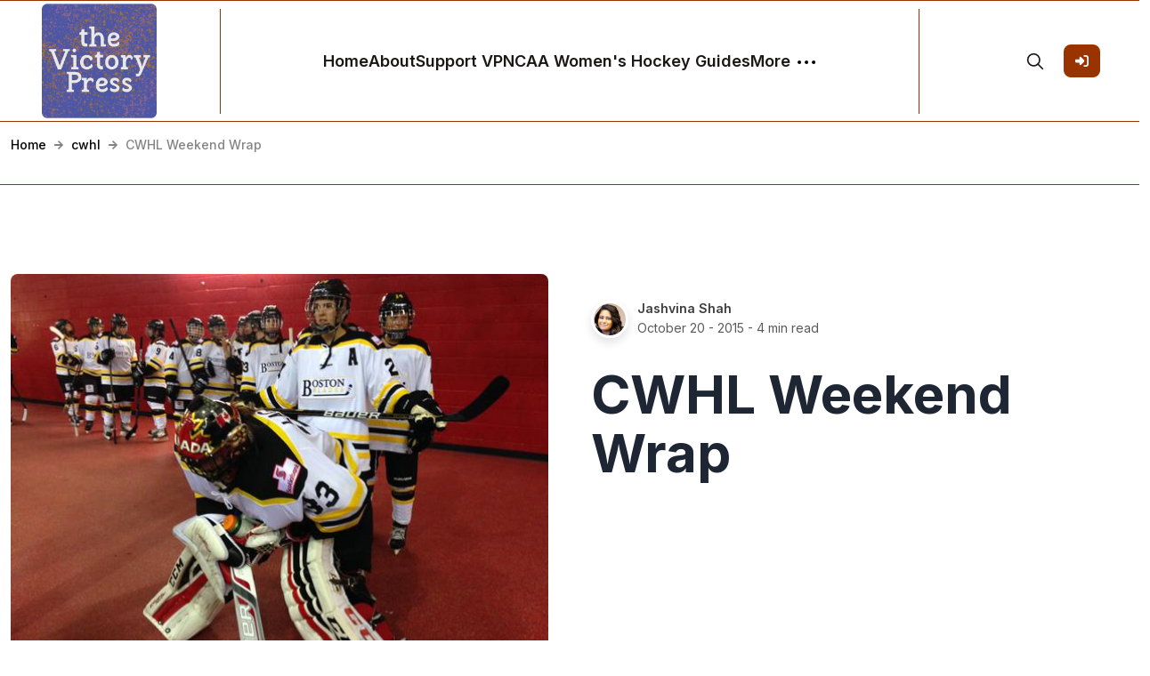

--- FILE ---
content_type: text/html; charset=utf-8
request_url: https://victorypress.org/2015/10/20/cwhl-weekend-wrap/
body_size: 12517
content:
<!DOCTYPE html>
<html lang="en">
<head>

    <meta charset="utf-8" />
    <meta http-equiv="X-UA-Compatible" content="IE=edge" />

    <title>CWHL Weekend Wrap</title>
    <meta name="HandheldFriendly" content="True" />
    <meta name="viewport" content="width=device-width, initial-scale=1.0" />

    <link rel="preconnect" href="https://fonts.googleapis.com">
    <link rel="preconnect" href="https://fonts.gstatic.com" crossorigin>
    <link href="https://fonts.googleapis.com/css2?family=Inter:wght@300;400;500;600;700;800;900&display=swap" rel="stylesheet">

    <link rel="stylesheet" type="text/css" href="https://victorypress.org/assets/css/bootstrap.min.css?v=77d34650fb" />
    <link rel="stylesheet" type="text/css" href="https://victorypress.org/assets/css/tocbot.css?v=77d34650fb" />
    <link rel="stylesheet" type="text/css" href="https://victorypress.org/assets/css/style.css?v=77d34650fb" />

    <style>
        :root {
            --theme-color: #993300;
            --theme-shadow-color: #9933001f;
            --header-logo-color: #000;
            --header-bg: #f6f6f6;
            --header-color: #1e2633;
            --heading-color: #1e2633;
            --hero-button: #1e2633;
            --section-padding-lg: 100px 0;
            --section-padding-md: 75px 0;
            --section-padding-sm: 45px 0;
            --body-font: 'Inter', sans-serif;
            --heading-font: 'Inter', sans-serif;
        }
        @media only screen and (max-width: 767px) {
            :root {
                --section-padding-lg: 75px 0;
            }
        }
    </style>

    <style>
        .gh-toc > .toc-list {
            position: relative;
            overflow: hidden;
        }

        .toc-list {
            list-style: none;
        }

        .gh-toc .is-active-link::before {
            background-color: var(--ghost-accent-color); /* Defines TOC accent color based on Accent color set in Ghost Admin */
        } 
</style>

    <link rel="icon" href="https://victorypress.org/content/images/size/w256h256/2023/05/Untitled-4-1.png" type="image/png">
    <link rel="canonical" href="https://victorypress.org/2015/10/20/cwhl-weekend-wrap/">
    <meta name="referrer" content="no-referrer-when-downgrade">
    
    <meta property="og:site_name" content="The Victory Press">
    <meta property="og:type" content="article">
    <meta property="og:title" content="CWHL Weekend Wrap">
    <meta property="og:description" content="The CWHL kicked off over the weekend. The Boston Blades and Toronto Furies met
in a low-scoring series split, while Les Canadiennes swept Brampton by a
combined score of 9-2.

It&#x27;s early in the season, but the weekend play showed that Boston will be a
tougher team to beat than">
    <meta property="og:url" content="https://victorypress.org/2015/10/20/cwhl-weekend-wrap/">
    <meta property="og:image" content="https://victorypress.org/content/images/2015/10/lacasse.png">
    <meta property="article:published_time" content="2015-10-20T13:33:52.000Z">
    <meta property="article:modified_time" content="2015-10-21T12:00:56.000Z">
    <meta property="article:tag" content="cwhl">
    <meta property="article:tag" content="ice hockey">
    <meta property="article:tag" content="boston blades">
    <meta property="article:tag" content="les canadiennes de montreal">
    <meta property="article:tag" content="Toronto Furies">
    <meta property="article:tag" content="brampton thunder">
    
    <meta name="twitter:card" content="summary_large_image">
    <meta name="twitter:title" content="CWHL Weekend Wrap">
    <meta name="twitter:description" content="The CWHL kicked off over the weekend. The Boston Blades and Toronto Furies met
in a low-scoring series split, while Les Canadiennes swept Brampton by a
combined score of 9-2.

It&#x27;s early in the season, but the weekend play showed that Boston will be a
tougher team to beat than">
    <meta name="twitter:url" content="https://victorypress.org/2015/10/20/cwhl-weekend-wrap/">
    <meta name="twitter:image" content="https://victorypress.org/content/images/2015/10/lacasse.png">
    <meta name="twitter:label1" content="Written by">
    <meta name="twitter:data1" content="Jashvina Shah">
    <meta name="twitter:label2" content="Filed under">
    <meta name="twitter:data2" content="cwhl, ice hockey, boston blades, les canadiennes de montreal, Toronto Furies, brampton thunder">
    <meta name="twitter:site" content="@thevictorypress">
    <meta property="og:image:width" content="600">
    <meta property="og:image:height" content="450">
    
    <script type="application/ld+json">
{
    "@context": "https://schema.org",
    "@type": "Article",
    "publisher": {
        "@type": "Organization",
        "name": "The Victory Press",
        "url": "https://victorypress.org/",
        "logo": {
            "@type": "ImageObject",
            "url": "https://victorypress.org/content/images/2023/05/Untitled-4.png",
            "width": 60,
            "height": 60
        }
    },
    "author": {
        "@type": "Person",
        "name": "Jashvina Shah",
        "image": {
            "@type": "ImageObject",
            "url": "//www.gravatar.com/avatar/93db15da040306ed390173a5f442a84d?s=250&d=mm&r=x",
            "width": 250,
            "height": 250
        },
        "url": "https://victorypress.org/author/jashvina-shah/",
        "sameAs": []
    },
    "headline": "CWHL Weekend Wrap",
    "url": "https://victorypress.org/2015/10/20/cwhl-weekend-wrap/",
    "datePublished": "2015-10-20T13:33:52.000Z",
    "dateModified": "2015-10-21T12:00:56.000Z",
    "image": {
        "@type": "ImageObject",
        "url": "https://victorypress.org/content/images/2015/10/lacasse.png",
        "width": 600,
        "height": 450
    },
    "keywords": "cwhl, ice hockey, boston blades, les canadiennes de montreal, Toronto Furies, brampton thunder",
    "description": "The CWHL kicked off over the weekend. The Boston Blades and Toronto Furies met\nin a low-scoring series split, while Les Canadiennes swept Brampton by a\ncombined score of 9-2.\n\nIt&#x27;s early in the season, but the weekend play showed that Boston will be a\ntougher team to beat than expected, while Les Canadiennes may have the best\noffense in the league.\n\nBoston vs. Toronto\n\nThe Blades and Furies met for a couple of low-scoring contests. Toronto won the\nseason opener 2-0, thanks to goals from Alyssa B",
    "mainEntityOfPage": "https://victorypress.org/2015/10/20/cwhl-weekend-wrap/"
}
    </script>

    <meta name="generator" content="Ghost 6.13">
    <link rel="alternate" type="application/rss+xml" title="The Victory Press" href="https://victorypress.org/rss/">
    <script defer src="https://cdn.jsdelivr.net/ghost/portal@~2.56/umd/portal.min.js" data-i18n="true" data-ghost="https://victorypress.org/" data-key="c3b7c6a8bd9421cda1652c60f3" data-api="https://victorypress.ghost.io/ghost/api/content/" data-locale="en" crossorigin="anonymous"></script><style id="gh-members-styles">.gh-post-upgrade-cta-content,
.gh-post-upgrade-cta {
    display: flex;
    flex-direction: column;
    align-items: center;
    font-family: -apple-system, BlinkMacSystemFont, 'Segoe UI', Roboto, Oxygen, Ubuntu, Cantarell, 'Open Sans', 'Helvetica Neue', sans-serif;
    text-align: center;
    width: 100%;
    color: #ffffff;
    font-size: 16px;
}

.gh-post-upgrade-cta-content {
    border-radius: 8px;
    padding: 40px 4vw;
}

.gh-post-upgrade-cta h2 {
    color: #ffffff;
    font-size: 28px;
    letter-spacing: -0.2px;
    margin: 0;
    padding: 0;
}

.gh-post-upgrade-cta p {
    margin: 20px 0 0;
    padding: 0;
}

.gh-post-upgrade-cta small {
    font-size: 16px;
    letter-spacing: -0.2px;
}

.gh-post-upgrade-cta a {
    color: #ffffff;
    cursor: pointer;
    font-weight: 500;
    box-shadow: none;
    text-decoration: underline;
}

.gh-post-upgrade-cta a:hover {
    color: #ffffff;
    opacity: 0.8;
    box-shadow: none;
    text-decoration: underline;
}

.gh-post-upgrade-cta a.gh-btn {
    display: block;
    background: #ffffff;
    text-decoration: none;
    margin: 28px 0 0;
    padding: 8px 18px;
    border-radius: 4px;
    font-size: 16px;
    font-weight: 600;
}

.gh-post-upgrade-cta a.gh-btn:hover {
    opacity: 0.92;
}</style><script async src="https://js.stripe.com/v3/"></script>
    <script defer src="https://cdn.jsdelivr.net/ghost/sodo-search@~1.8/umd/sodo-search.min.js" data-key="c3b7c6a8bd9421cda1652c60f3" data-styles="https://cdn.jsdelivr.net/ghost/sodo-search@~1.8/umd/main.css" data-sodo-search="https://victorypress.ghost.io/" data-locale="en" crossorigin="anonymous"></script>
    
    <link href="https://victorypress.org/webmentions/receive/" rel="webmention">
    <script defer src="/public/cards.min.js?v=77d34650fb"></script>
    <link rel="stylesheet" type="text/css" href="/public/cards.min.css?v=77d34650fb">
    <script defer src="/public/member-attribution.min.js?v=77d34650fb"></script><style>:root {--ghost-accent-color: #993300;}</style>
    <meta name="google-site-verification" content="3v8kCrtDTQ1UyErIamZd5sIOUX0PgDQoynvCaJgyvUE" />
<meta name="cf-2fa-verify" content="80f8b4328928659">
<script>
  var search_api_key = '006a63cd5f30a1d861f3744d98';
</script>
<!-- Global site tag (gtag.js) - Google Analytics -->
<script async src="https://www.googletagmanager.com/gtag/js?id=UA-68498118-1"></script>
<script>
  window.dataLayer = window.dataLayer || [];
  function gtag(){dataLayer.push(arguments);}
  gtag('js', new Date());

  gtag('config', 'UA-68498118-1');
</script>

</head>

<body class="post-template tag-cwhl tag-ice-hockey tag-boston-blades tag-les-canadiennes-de-montreal tag-toronto-furies tag-brampton-thunder default-layout">
    <div class="site-content">
        

<header class="site-header sticky">
	<div class="header-top-area">
		<div class="container-fluid">
			<div class="row align-items-center">
				<div class="col-6 col-lg-2 order-1 order-lg-0">
					<div class="header-logo-area">
	<div class="desktop-logo d-lg-block">
		<div class="site-branding">
				<a href="https://victorypress.org">
					<img src="https://victorypress.org/content/images/2023/05/Untitled-4.png" alt="The Victory Press" width="135" height="35" />
				</a>
		</div><!-- /.site-branding -->		
	</div>
</div><!-- /.header-logo-area --> 
				</div>

				<div class="col-lg-8 order-lg-1">
					<nav class="navigation">
	<div class="menu-wrapper">
		<div class="menu-content">
			<div class="mainmenu d-flex align-items-center">					
					
<div class="genelia-nav-wrapper"> 
    <ul class="nav desktop-nav">
        <!-- Loop through the navigation items -->
        <li class="nav-home"><a href="https://victorypress.org/">Home</a></li>
        <li class="nav-about"><a href="https://victorypress.org/about/">About</a></li>
        <li class="nav-support-vp"><a href="https://victorypress.org/subscribe-to-the-victory-press/">Support VP</a></li>
        <li class="nav-ncaa-womens-hockey-guides"><a href="https://victorypress.org/victory-press-guides-to-ncaa-womens-hockey/">NCAA Women&#x27;s Hockey Guides</a></li>
        <!-- End the loop -->

        <li class="more-nav-elements">
            <a href="#" class="more-btn">
                <span>More</span>
                <svg role="img" viewBox="0 0 20 4" xmlns="http://www.w3.org/2000/svg"><path d="M2 4A2 2 0 102.001.001 2 2 0 002 4zm8 0a2 2 0 10.001-3.999A2 2 0 0010 4zm8 0a2 2 0 10.001-3.999A2 2 0 0018 4z"></path></svg>
            </a>
            <ul class="auto-nav-more-list">
                    <li class="nav-tags"><a href="https://victorypress.org/tags/">Tags</a></li>
                    <li class="nav-full-post-archive"><a href="https://victorypress.org/archive/">Full Post Archive</a></li>
            </ul>
      </li>
    </ul>

    <div class="mobile-sidebar-menu sidebar-menu">
		<div class="overlaybg"></div>
        <div class="offcanvas">
            <div class="navigation">
                <ul class="mainmenu">
                        <li class="nav-home"><a href="https://victorypress.org/">Home</a></li>
                        <li class="nav-about"><a href="https://victorypress.org/about/">About</a></li>
                        <li class="nav-support-vp"><a href="https://victorypress.org/subscribe-to-the-victory-press/">Support VP</a></li>
                        <li class="nav-ncaa-womens-hockey-guides"><a href="https://victorypress.org/victory-press-guides-to-ncaa-womens-hockey/">NCAA Women&#x27;s Hockey Guides</a></li>
                        <li class="nav-tags"><a href="https://victorypress.org/tags/">Tags</a></li>
                        <li class="nav-full-post-archive"><a href="https://victorypress.org/archive/">Full Post Archive</a></li>
                    
                                    
                    <li class="nav-signin">
                                <a href="#/portal/signin" data-portal="signin">Sign In</a>
                    </li>
                </ul>
            </div>
        </div>
	</div>
</div>
			</div>
		</div> <!-- /.hours-content-->
	</div><!-- /.menu-wrapper -->
</nav> 
				</div>
				
				<div class="col-6 col-lg-2 order-2 order-lg-2">
					<div class="d-flex justify-content-end align-items-center">
        <button class="gh-search-icon" aria-label="search" data-ghost-search style="display: inline-flex; justify-content: center; align-items: center; width: 32px; height: 32px; padding: 0; border: 0; color: inherit; background-color: transparent; cursor: pointer; outline: none;"><svg width="20" height="20" fill="none" viewBox="0 0 24 24"><path d="M14.949 14.949a1 1 0 0 1 1.414 0l6.344 6.344a1 1 0 0 1-1.414 1.414l-6.344-6.344a1 1 0 0 1 0-1.414Z" fill="currentColor"/><path d="M10 3a7 7 0 1 0 0 14 7 7 0 0 0 0-14Zm-9 7a9 9 0 1 1 18 0 9 9 0 0 1-18 0Z" fill="currentColor"/></svg></button>
    


    <div class="header-right-area">
        <div class="hamburger-menus">
            <span></span>
            <span></span>
            <span></span>
        </div>
    </div>

            <a class="gh-head-button button d-none d-lg-block ms-3" href="https://victorypress.org/#/portal/signin"><span>Sign In</span><svg xmlns="http://www.w3.org/2000/svg" viewBox="0 0 512 512"><path d="M217.9 105.9L340.7 228.7c7.2 7.2 11.3 17.1 11.3 27.3s-4.1 20.1-11.3 27.3L217.9 406.1c-6.4 6.4-15 9.9-24 9.9c-18.7 0-33.9-15.2-33.9-33.9l0-62.1L32 320c-17.7 0-32-14.3-32-32l0-64c0-17.7 14.3-32 32-32l128 0 0-62.1c0-18.7 15.2-33.9 33.9-33.9c9 0 17.6 3.6 24 9.9zM352 416l64 0c17.7 0 32-14.3 32-32l0-256c0-17.7-14.3-32-32-32l-64 0c-17.7 0-32-14.3-32-32s14.3-32 32-32l64 0c53 0 96 43 96 96l0 256c0 53-43 96-96 96l-64 0c-17.7 0-32-14.3-32-32s14.3-32 32-32z"/></svg></a>
</div> 
				</div>
			</div>
		</div>
	</div><!-- /.header-top-area -->
</header>
<div class="overlaybg"></div>
<div class="breadcumb-section">
	<div class="container-xxl">
		<ul class="breadcrumb">
			<li class="breadcrumb-item"><a href="https://victorypress.org">Home</a></li>
			<li class="devider"><svg xmlns="http://www.w3.org/2000/svg" viewBox="0 0 448 512"><path d="M190.5 66.9l22.2-22.2c9.4-9.4 24.6-9.4 33.9 0L441 239c9.4 9.4 9.4 24.6 0 33.9L246.6 467.3c-9.4 9.4-24.6 9.4-33.9 0l-22.2-22.2c-9.5-9.5-9.3-25 .4-34.3L311.4 296H24c-13.3 0-24-10.7-24-24v-32c0-13.3 10.7-24 24-24h287.4L190.9 101.2c-9.8-9.3-10-24.8-.4-34.3z"/></svg></li>
			<li class="breadcrumb-item"><a href="/tag/cwhl/">cwhl</a></li>
			<li class="devider"><svg xmlns="http://www.w3.org/2000/svg" viewBox="0 0 448 512"><path d="M190.5 66.9l22.2-22.2c9.4-9.4 24.6-9.4 33.9 0L441 239c9.4 9.4 9.4 24.6 0 33.9L246.6 467.3c-9.4 9.4-24.6 9.4-33.9 0l-22.2-22.2c-9.5-9.5-9.3-25 .4-34.3L311.4 296H24c-13.3 0-24-10.7-24-24v-32c0-13.3 10.7-24 24-24h287.4L190.9 101.2c-9.8-9.3-10-24.8-.4-34.3z"/></svg></li>
			<li class="breadcrumb-item breadcrumb-current">CWHL Weekend Wrap</li>
		</ul>
	</div>
</div>

<div class="single-wrapper default-layout">
	<div class="post-single-content">
		<article class="single-post post tag-cwhl tag-ice-hockey tag-boston-blades tag-les-canadiennes-de-montreal tag-toronto-furies tag-brampton-thunder ">

			<div class="blog-single-top">
				<div class="container-xxl">
					<div class="row gx-5">
						<div class="col-lg-6">
							<div class="post-thumbnail-area single-post-thumbnail">
								<figure class="post-thumb">
									<img
										srcset="/content/images/size/w360/2015/10/lacasse.png 300w,
												/content/images/size/w540/2015/10/lacasse.png 400w,
												/content/images/size/w540/2015/10/lacasse.png 500w,
												/content/images/size/w630/2015/10/lacasse.png 600w"
										sizes="(min-width: 1400px) 1400px, 92vw" 
										src="/content/images/size/w2000/2015/10/lacasse.png" 
										alt="CWHL Weekend Wrap" 
									/>
								</figure>
							</div>
						</div>

						<div class="col-lg-6">
							<div class="entry-header">
								<div class="top-meta">
									<div class="left-meta">
										<div class="entry-user">
											<div class="thumb">
												<a href="/author/jashvina-shah/" class="static-avatar">
													<img class="author-profile-image" src="//www.gravatar.com/avatar/93db15da040306ed390173a5f442a84d?s&#x3D;250&amp;d&#x3D;mm&amp;r&#x3D;x" alt="Jashvina Shah" />
												</a>
											</div>
											<div class="author-list">
												<div class="">
													<a href="/author/jashvina-shah/">Jashvina Shah</a>
												</div>
												<div class="">
													<div><time class="byline-meta-date" datetime="Oct-20-2015">October 20 - 2015</time> - 4 min read</div>
												</div>
											</div>
										</div>		
									</div>
								</div>

								<h1 class="entry-title">CWHL Weekend Wrap</h1>
							</div>
						</div>
					</div>
				</div>
			</div>

			<div class="blog-single-bottom">
				<div class="container-xxl">
					<div class="row justify-content-lg-center">
						<div class="col-lg-7 position-relative">
							<div class="gh-content-side">
								<div class="gh-sticky-sidebar">
									<div class="gh-toc">
										<div class="toc-heading"><strong>CWHL Weekend Wrap by <a href="/author/jashvina-shah/">Jashvina Shah</a></strong></div>
										<div class="toc"></div>
									</div>
								</div>
							</div>
							<div class="post-details" id="intro">							
								<div class="entry-content">
									<div class="all-contents">
										<!--kg-card-begin: markdown--><p>The CWHL kicked off over the weekend. The Boston Blades and Toronto Furies met in a low-scoring series split, while Les Canadiennes swept Brampton by a combined score of 9-2.</p>
<p>It's early in the season, but the weekend play showed that Boston will be a tougher team to beat than expected, while Les Canadiennes may have the best offense in the league.</p>
<p><strong>Boston vs. Toronto</strong></p>
<p>The Blades and Furies met for a couple of low-scoring contests. Toronto won the season opener 2-0, thanks to goals from Alyssa Baldin and Emily Fulton. The next night featured an early Boston lead from Ellie Tremblay, but Jessica Vella tied things up 5:38 minutes later.</p>
<p>After a scoreless third period and overtime, the game went to a shootout. Rookie Kristina Brown earned the winning goal, while Geneviève Lacasse stopped the three shots she faced. Lacasse finished the night with 40 saves and 85 total on the weekend.</p>
<p>&quot;Our goaltending was outstanding...Lacasse was absolutely rock solid,&quot; Blades coach Brian McCloskey said. &quot;We made plenty of mistakes in front of her, but overall I think as the weekend progressed we got better defensively, minimized our turnovers [and] took better care of the puck.&quot;</p>
<p>The Furies played without two of their most important forwards, Julie Allen and Jenelle Kohanchuk. While defense was pegged as the team's biggest weakness, the Furies only allowed 26 shots on net each night. Christina Kessler stopped all but one, and currently has the league's highest save percentage.</p>
<p>For the Blades, it was their first win for a team with a lot of offseason turnover.</p>
<p>&quot;We’re inexperienced, no question about it, and we’re going to have our challenges,&quot; McCloskey said. &quot;But I was encouraged. I was encouraged more than anything by the effort they put out. They really worked hard.&quot;</p>
<p><em>Coach's Notables</em>:</p>
<p>Boston Blades: Kristina Brown, Maggie DiMasi</p>
<p><strong>Brampton vs. Les Canadiennes</strong></p>
<p>Les Canadiennes hosted Brampton in their season opener, winning 4-0 on Saturday and 5-2 on Sunday. Marie-Philip Poulin and Caroline Oullette led the way, notching five points apiece over the weekend.</p>
<p>Charline Labonté backstopped both games for Les Canadiennes. She allowed two goals total, but only faced 36 shots over the weekend. On the other end, Brampton split the weekend between Erica Howe and Liz Knox. Jess Jones and Jamie Lee Rattray scored for the Thunder.</p>
<p>This was the first test for Brampton's new head coach, Tyler Fines. The Thunder, who are hoping this will be a turnaround season, are trying to build from the blue line out.</p>
<p>It's still early in the season, but so far it looks like Les Canadiennes may have the best offense in the CWHL. Poulin, Oullette, and Ann-Sophie Bettez combined for 12 points.</p>
<p>“A good strength for us was our speed and our ability to generate offense,&quot; Les Canadiennes assistant coach Lisa-Marie Breton-Lebreux said.</p>
<p>&quot;Something we have to improve would be our defensive zone coverage. We’ll work on that as well.&quot;</p>
<p><em>Coach's Notables</em>:</p>
<p>Les Canadiennes: Katia Clement-Heydra, Carly Hill, Kim Deschênes, Ann-Sophie Bettez, Noémie Marin</p>
<p><strong>Three Up, Three Down:</strong></p>
<p>↑ <strong>The top line for Les Canadiennes</strong>: Marie-Philip Poulin, Caroline Oullette, and Ann-Sophie Bettez are the best line in the CWHL. Poulin and Oullette each finished the weekend with five points.</p>
<p>“I think it’s a matter of all three of them working together. Ann-Sophie Bettez is also doing a great job forechecking [and] backchecking,&quot; Breton-Lebreux said.</p>
<p>&quot;As for Caroline and Marie-Philip, they’ve played together on the national team. Marie-Philip likes to feed the puck and Caroline is shooting a lot lately, so I think that works well for that reason.&quot;</p>
<p>↑ <strong>Caroline Oullette</strong>: The all-time leading CWHL scorer netted her 250th point on Sunday.</p>
<p>↑ <strong>Ellie Tremblay</strong>: The forward switched to defense. While no Blades missed the weekend games, injuries on the blue line pushed Tremblay toward more playing time.</p>
<p>&quot;Obviously Tara Watchorn was a rock back there for us, but Ellie is very complementary,&quot; McCloskey said. &quot;She’s very good with the puck, has terrific puck-handling and passing skills, so she’s a really good distributor and she did a nice job.”</p>
<p>↓ <strong>Blades Critics</strong>: With the biggest roster turnover in the CWHL, this was pegged as a rebuilding year for the team. But General Manager Krista Patronick said the Blades would surprise people, and it took Boston just two games to earn their first win of the season.</p>
<p>↓ <strong>The Offense</strong>: So far, this applies to every team that isn't Les Canadiennes. While Les Canadiennes put up nine goals, Brampton, Boston, and Toronto combined for seven goals over the weekend. Part of that fell to goaltending, thanks to the efforts of Christina Kessler, Geneviève Lacasse, and Charline Labonté.</p>
<p>↓ <strong>Brampton's Defense</strong>: Les Canadiennes is a tough challenge for any team, but the nine goals allowed is a little disappointing for a Brampton team that's trying to shore up its defense. The Thunder also need some offensive support from their blue line.</p>
<p><strong>Coming up this weekend</strong>:</p>
<p>Calgary Inferno vs. Boston Blades: Oct. 24 at 6:15 p.m., Oct. 25 at 8 a.m.</p>
<p>Brampton Thunder vs. Toronto Furies: Oct. 24 at 6:30 p.m., Oct. 25 at 1:30 p.m.</p>
<p><strong>(Photo credit: <a href="https://twitter.com/cwhl_insider/status/655529536499654656?ref=victorypress.org">CWHL/Twitter</a>)</strong></p>
<!--kg-card-end: markdown-->
									</div>

									<div class="post-footer">
										<div class="social-network">
    <h6>Share:</h6>
    <ul class="social-share">
        
        <li>
            <a onclick="window.open(this.href, 'pop-up', 'left=20,top=20,width=500,height=500,toolbar=1,resizable=0'); return false;" href="https://twitter.com/share?text=CWHL%20Weekend%20Wrap&url=https://victorypress.org/2015/10/20/cwhl-weekend-wrap/" target="_blank">
                <svg class="svg " viewBox="0 0 24 24" xmlns="http://www.w3.org/2000/svg">
                    <path d="M23.953 4.57a10 10 0 01-2.825.775 4.958 4.958 0 002.163-2.723c-.951.555-2.005.959-3.127 1.184a4.92 4.92 0 00-8.384 4.482C7.69 8.095 4.067 6.13 1.64 3.162a4.822 4.822 0 00-.666 2.475c0 1.71.87 3.213 2.188 4.096a4.904 4.904 0 01-2.228-.616v.06a4.923 4.923 0 003.946 4.827 4.996 4.996 0 01-2.212.085 4.936 4.936 0 004.604 3.417 9.867 9.867 0 01-6.102 2.105c-.39 0-.779-.023-1.17-.067a13.995 13.995 0 007.557 2.209c9.053 0 13.998-7.496 13.998-13.985 0-.21 0-.42-.015-.63A9.935 9.935 0 0024 4.59z"></path>
                </svg>
                <span>Twitter</span>
            </a>
        </li>

        <li>
            <a onclick="window.open(this.href, 'pop-up', 'left=20,top=20,width=500,height=500,toolbar=1,resizable=0'); return false;" href="mailto:?subject=CWHL%20Weekend%20Wrap&amp;body=https://victorypress.org/2015/10/20/cwhl-weekend-wrap/">
                <svg class="svg svg--stroke " viewBox="0 0 24 24" xmlns="http://www.w3.org/2000/svg">
                    <circle cx="12" cy="12" r="4"></circle><path d="M16 8v5a3 3 0 0 0 6 0v-1a10 10 0 1 0-3.92 7.94"></path>
                </svg>
                <span>Email</span>
            </a>
        </li>
        <li>
            <a href="https://victorypress.org/2015/10/20/cwhl-weekend-wrap/" data-clipboard-text="https://victorypress.org/2015/10/20/cwhl-weekend-wrap/" class="permalink-share"><svg class="svg svg--stroke " viewBox="0 0 24 24" xmlns="http://www.w3.org/2000/svg"><rect x="9" y="9" width="13" height="13" rx="2" ry="2"></rect><path d="M5 15H4a2 2 0 0 1-2-2V4a2 2 0 0 1 2-2h9a2 2 0 0 1 2 2v1"></path></svg>
                <span>Permalink</span>
                <div class="post-shr-item-tooltip">Permalink Copied</div>
            </a>
            <textarea class="post-shr-item-permalink-copy" id="permalink-area" name="permalink-area">https://victorypress.org/2015/10/20/cwhl-weekend-wrap/</textarea>
        </li>
    </ul><!-- /.social-share -->
</div>
<script>
    var copyTextareaBtn = document.querySelector('.permalink-share');
    var tooltip = document.querySelector('.post-shr-item-tooltip');
    copyTextareaBtn.addEventListener('click', function(event) {
            event.preventDefault()
        var copyTextarea = document.querySelector('#permalink-area');
        copyTextarea.focus();
        copyTextarea.select();

        try {
            var successful = document.execCommand('copy');
            var msg = successful ? 'successful' : 'unsuccessful';
            tooltip.classList.add('visable');
            console.log('Copying text command was ' + msg);

            setTimeout(function() {
                tooltip.classList.remove('visable');
            }, 2000);
        } catch (err) {
            console.log('Oops, unable to copy');
        }
    });            
</script>

										<h6>Post In:</h6>
										<div class="entry-category">
												<a href="/tag/cwhl/" class="tag tag- cwhl">cwhl</a>
												<a href="/tag/ice-hockey/" class="tag tag- ice-hockey">ice hockey</a>
												<a href="/tag/boston-blades/" class="tag tag- boston-blades">boston blades</a>
												<a href="/tag/les-canadiennes-de-montreal/" class="tag tag- les-canadiennes-de-montreal">les canadiennes de montreal</a>
												<a href="/tag/toronto-furies/" class="tag tag- toronto-furies">Toronto Furies</a>
												<a href="/tag/brampton-thunder/" class="tag tag- brampton-thunder">brampton thunder</a>
										</div>
									</div>
								</div>
							</div>
						</div>
					</div>
				</div>
			</div>
			
			<div class="entry-footer">
				<div class="container-xxl">
					<div class="single-post-pagination">
						<div class="row label-pagination">
							<div class="previous-post col-6 text-start">
								<div class="navigation-name">Previous Posts</div>
							</div>
							<div class="next-posts col-6 text-end">
								<div class="navigation-name">Next Posts</div>
							</div>
						</div>
						<div class="row">
							<div class="previous-post col-6">
								<a href="/2015/10/19/boston-pride-blow-out-ny-riveters-7-1/">
									<div class="pagination-post-wrapper">
										<div class="image-wrapper">
											<img class="post-card-image" src="/content/images/size/w360/2015/10/20151018-IMG_9104_new-1.jpg" loading="lazy" alt="NWHL: Boston Pride Blow Out NY Riveters, 7-1" />
										</div>
										<div class="content-wrapper">
											<div class="post-info">
												<!--./ entry-category -->
												<div class="post-time">
													<span><time datetime="2015-10-19">Oct - 2015</time></span>
												</div>
												<h4 class="pagi-title">NWHL: Boston Pride Blow Out NY Riveters, 7-1</h4>
											</div>
										</div>
									</div>
								</a>
							</div>

							<div class="next-posts col-6">
								<a href="/2015/10/21/victory-press-essays-play-the-game-right/">
									<div class="pagination-post-wrapper">
										<div class="image-wrapper">
											<img class="post-card-image" src="/content/images/size/w360/2015/10/Screen-Shot-2015-10-21-at-8-08-54-AM.png" loading="lazy" alt="Victory Press Essays: &quot;Play the Game Right&quot;" />
										</div>
										<div class="content-wrapper">
											<div class="post-info">
												<!--./ entry-category -->
												<div class="post-time">
													<span><time datetime="2015-10-21">Oct - 2015</time></span>
												</div>
												<h4 class="pagi-title">Victory Press Essays: &quot;Play the Game Right&quot;</h4>
											</div>
										</div>
									</div>
								</a>
							</div>
						</div>
					</div>
				</div>
			</div>
		</article>
	</div>

	<div class="container-xxl">
		<div id="comments" class="comments-area comments-area">
			
			
		</div>
	</div>

	<div class="related-posts-block">
		<div class="container-xxl">
			<div class="related-wrapper">
				<div class="row mb-4">
					<div class="col-md-6">
						<h3 class="section-title-m text-uppercase"><svg 
 xmlns="http://www.w3.org/2000/svg"
 xmlns:xlink="http://www.w3.org/1999/xlink"
 width="18px" height="21px">
<path fill-rule="evenodd"  fill="rgb(0, 0, 0)"
 d="M17.685,15.860 L8.841,20.985 L-0.002,15.860 L-0.002,5.610 L8.841,0.485 L17.685,5.610 L17.685,15.860 Z"/>
</svg>You might also like</h3>
					</div>
					<div class="col-md-6 text-end"></div>
				</div>
				<div class="row gx-5">
						<div class="col-6 col-sm-4 col-lg-3">
    <article class="post tag-womens-hockey tag-nwhl tag-cwhl recomaded-posts">
        <figure class="thumb-wrap">
            <a href="/2019/07/01/then-now-womens-hockey-in-1997-vs-2019/">
                <img class="post-card-image" src="/content/images/size/w540/2019/06/clarkson-1040x572.jpg" loading="lazy" alt="Then &amp; Now: Women&#x27;s Hockey in 1997 vs. 2019" />
            </a>
        </figure>
        <!--./ thumb-wrap -->
        
        <div class="content-entry-wrap">
            <!--./ entry-category -->
            <h3 class="entry-title">
                <a href="/2019/07/01/then-now-womens-hockey-in-1997-vs-2019/">
                    Then &amp; Now: Women&#x27;s Hockey in 1997 vs. 2019
                </a>
            </h3>
        </div>
        <!--./ content-entry-wrap -->
    </article>
</div>
						<div class="col-6 col-sm-4 col-lg-3">
    <article class="post tag-cwhl tag-nwhl tag-hash-forthegame tag-forthegame tag-ice-hockey tag-buffalo-beauts tag-cwhlpa tag-nwhlpa tag-labor tag-phf tag-premier-hockey-federation recomaded-posts">
        <figure class="thumb-wrap">
            <a href="/2019/06/27/nwhl-notebook-and-forthegame-updates/">
                <img class="post-card-image" src="/content/images/size/w540/2019/06/11988226_811771628936361_7199351432291466728_n.jpg" loading="lazy" alt="NWHL Notebook and #ForTheGame Updates" />
            </a>
        </figure>
        <!--./ thumb-wrap -->
        
        <div class="content-entry-wrap">
            <!--./ entry-category -->
            <h3 class="entry-title">
                <a href="/2019/06/27/nwhl-notebook-and-forthegame-updates/">
                    NWHL Notebook and #ForTheGame Updates
                </a>
            </h3>
        </div>
        <!--./ content-entry-wrap -->
    </article>
</div>
						<div class="col-6 col-sm-4 col-lg-3">
    <article class="post tag-nwhl tag-cwhl tag-nwhlpa tag-cwhlpa tag-ice-hockey tag-forthegame recomaded-posts">
        <figure class="thumb-wrap">
            <a href="/2019/05/04/drawing-lines-the-latest-labor-fight-in-womens-hockey/">
                <img class="post-card-image" src="/content/images/size/w540/2019/05/tim-foster-1387364-unsplash--1--1.jpg" loading="lazy" alt="Drawing Lines: The Latest Labor Fight in Women&#x27;s Hockey" />
            </a>
        </figure>
        <!--./ thumb-wrap -->
        
        <div class="content-entry-wrap">
            <!--./ entry-category -->
            <h3 class="entry-title">
                <a href="/2019/05/04/drawing-lines-the-latest-labor-fight-in-womens-hockey/">
                    Drawing Lines: The Latest Labor Fight in Women&#x27;s Hockey
                </a>
            </h3>
        </div>
        <!--./ content-entry-wrap -->
    </article>
</div>
						<div class="col-6 col-sm-4 col-lg-3">
    <article class="post tag-cwhl tag-ice-hockey tag-social-commentary tag-gender recomaded-posts">
        <figure class="thumb-wrap">
            <a href="/2019/04/28/trophies-matter-but-women-dont/">
                <img class="post-card-image" src="/content/images/size/w540/2019/04/2017-03-03-21.50.53-1.jpg" loading="lazy" alt="Trophies Matter – But Women Don&#x27;t" />
            </a>
        </figure>
        <!--./ thumb-wrap -->
        
        <div class="content-entry-wrap">
            <!--./ entry-category -->
            <h3 class="entry-title">
                <a href="/2019/04/28/trophies-matter-but-women-dont/">
                    Trophies Matter – But Women Don&#x27;t
                </a>
            </h3>
        </div>
        <!--./ content-entry-wrap -->
    </article>
</div>
				</div>
			</div>
		</div>
	</div>
</div>



        <footer class="site-footer">
	<div class="footer-widget-area">
		<div class="container-xxl">
			<div class="row">
				<!--~~~~~ Start Widget Location ~~~~~-->
<div class="col-lg-4 col-md-6">
	<aside class="widget bt-location-widget">
		<div class="widget-content">
			<!-- f-logo -->
			<div class="f-logo">
					<a href="https://victorypress.org">
						<img src="https://victorypress.org/content/images/2023/05/Untitled-4.png" alt="The Victory Press" width="135" height="35" />
					</a>
			</div>

			<div class="info-box">
				<p id="about-us-content">the Victory Press is an LLC based in Milwaukee, Wisconsin, United States</p>
			</div>
		</div>
	</aside>
</div>
<!--~./ end location widget ~-->															</div>
		</div>
	</div>
	<!--~./ end footer widgets area ~-->

	<div class="footer-bottom-area">
		<div class="container-xxl">
			<div class="row">
				<div class="col-md-7 bottom-block">
					<div class="text-center text-lg-end">
						<div class="social-content">
    <a href="https://x.com/thevictorypress" target="_blank" rel="noopener"><svg role="img" viewBox="0 0 24 24" xmlns="http://www.w3.org/2000/svg"><path d="M23.954 4.569c-.885.389-1.83.654-2.825.775 1.014-.611 1.794-1.574 2.163-2.723-.951.555-2.005.959-3.127 1.184-.896-.959-2.173-1.559-3.591-1.559-2.717 0-4.92 2.203-4.92 4.917 0 .39.045.765.127 1.124C7.691 8.094 4.066 6.13 1.64 3.161c-.427.722-.666 1.561-.666 2.475 0 1.71.87 3.213 2.188 4.096-.807-.026-1.566-.248-2.228-.616v.061c0 2.385 1.693 4.374 3.946 4.827-.413.111-.849.171-1.296.171-.314 0-.615-.03-.916-.086.631 1.953 2.445 3.377 4.604 3.417-1.68 1.319-3.809 2.105-6.102 2.105-.39 0-.779-.023-1.17-.067 2.189 1.394 4.768 2.209 7.557 2.209 9.054 0 13.999-7.496 13.999-13.986 0-.209 0-.42-.015-.63.961-.689 1.8-1.56 2.46-2.548l-.047-.02z"></path></svg></a>
</div>					</div>
				</div>
				<div class="col-md-5 bottom-block">
					<div class="copyright-text text-center text-lg-start">
							<p><a href="https://victorypress.org">The Victory Press</a> &copy; 2026. All rights reserved.</p>
					</div>
				</div>
			</div>
		</div>
	</div>
	<!--~./ end footer bottom area ~-->
</footer>    </div>

    <!--search overlay content-->
<div class="overlay-content">
    <div class="overlay-close"></div>
    <div class="search-area search-overly  d-flex justify-content-center aligh-items-center flex-column">
        <div class="cus-container">
            <div class="search-input-area d-flex align-items-center">
                <input type="text" id="search-input" class="form-control" placeholder="type your keywords...">
                <small class="esc">ESC</small>
                <span><svg xmlns="http://www.w3.org/2000/svg" viewBox="0 0 512 512"><path d="M505 442.7L405.3 343c-4.5-4.5-10.6-7-17-7H372c27.6-35.3 44-79.7 44-128C416 93.1 322.9 0 208 0S0 93.1 0 208s93.1 208 208 208c48.3 0 92.7-16.4 128-44v16.3c0 6.4 2.5 12.5 7 17l99.7 99.7c9.4 9.4 24.6 9.4 33.9 0l28.3-28.3c9.4-9.4 9.4-24.6.1-34zM208 336c-70.7 0-128-57.2-128-128 0-70.7 57.2-128 128-128 70.7 0 128 57.2 128 128 0 70.7-57.2 128-128 128z"/></svg></span>
                <div class="bar-dismiss"><span class="close-icons"><svg xmlns="http://www.w3.org/2000/svg" viewBox="0 0 320 512"><path d="M310.6 150.6c12.5-12.5 12.5-32.8 0-45.3s-32.8-12.5-45.3 0L160 210.7 54.6 105.4c-12.5-12.5-32.8-12.5-45.3 0s-12.5 32.8 0 45.3L114.7 256 9.4 361.4c-12.5 12.5-12.5 32.8 0 45.3s32.8 12.5 45.3 0L160 301.3 265.4 406.6c12.5 12.5 32.8 12.5 45.3 0s12.5-32.8 0-45.3L205.3 256 310.6 150.6z"/></svg></span></div>
            </div>
            <!-- search result content -->
            <div class="search-result">
                <div class="custom">
                    <h2 class="no-result"><span>0</span> results found in this keyword</h2>
                    <div id="search-full-content"></div>
                </div>
            </div>
        </div>
    </div>
</div>    
    <a href='#top' id='scroll-top' class='topbutton btn-hide'>
        <svg class="progress-circle" width="100%" height="100%" viewBox="-1 -1 102 102">
            <path d="M50,1 a49,49 0 0,1 0,98 a49,49 0 0,1 0,-98"/>
        </svg>
        <svg xmlns="http://www.w3.org/2000/svg" class="icon icon-tabler icon-tabler-arrow-up" width="24" height="24" viewBox="0 0 24 24" stroke-width="1.5" stroke="cuurentColor" fill="none" stroke-linecap="round" stroke-linejoin="round">
            <path stroke="none" d="M0 0h24v24H0z" fill="none"></path>
            <line x1="12" y1="5" x2="12" y2="19"></line>
            <line x1="18" y1="11" x2="12" y2="5"></line>
            <line x1="6" y1="11" x2="12" y2="5"></line>
        </svg>
    </a>

    <script>
        var serachContentApi = "https://victorypress.org/ghost/api/v3/content/posts/?key=" + window.contentApiKey + "&limit=all&fields=id,title,excerpt,feature_image,custom_excerpt,url,published_at&formats=plaintext&include=tags";
        
        var pagination_next_page_number       = '',
            pagination_available_pages_number = '';
    </script>

    <script src="https://victorypress.org/assets/js/jquery.js?v=77d34650fb"></script>
    <script src="https://victorypress.org/assets/js/plugin.js?v=77d34650fb"></script>
    <script src="https://victorypress.org/assets/js/fslightbox.js?v=77d34650fb"></script>
    <script src="https://victorypress.org/assets/js/imagesloaded.pkgd.min.js?v=77d34650fb"></script>
    <script src="https://victorypress.org/assets/js/isotope.pkgd.min.js?v=77d34650fb"></script>
    <script src="https://victorypress.org/assets/js/packery-mode.pkgd.min.js?v=77d34650fb"></script>
    <script src="https://victorypress.org/assets/js/tocbot.min.js?v=77d34650fb"></script>

    <script src="https://victorypress.org/assets/js/main.js?v=77d34650fb"></script>

    <script>
        // Parse the URL parameter
        function getParameterByName(name, url) {
            if (!url) url = window.location.href;
            name = name.replace(/[\[\]]/g, "\\$&");
            var regex = new RegExp("[?&]" + name + "(=([^&#]*)|&|#|$)"),
                results = regex.exec(url);
            if (!results) return null;
            if (!results[2]) return '';
            return decodeURIComponent(results[2].replace(/\+/g, " "));
        }

        // Give the parameter a variable name
        var action = getParameterByName('action');
        var success = getParameterByName('success');
        var layouts = getParameterByName('layout');

        // Show 505 Error Page
        if( layouts === '505' ) {
            document.getElementById("error-404").src = '/assets/images/error-505.webp';
        }

        $(document).ready(function () {
            if (action == 'subscribe' && (success === null || success === 'true')) {
                $('body').addClass('subscribe-success');
            }

            if (action == 'subscribe' && success === 'false') {
                $('body').addClass('subscribe-failure');
            }

            $('.subscribe-notification .subscribe-close-button').click(function () {
                $('.subscribe-notification').addClass('close');
            });

            // Reset form on opening subscrion overlay
            $('.subscribe-btn').on('click', function() {
                $('.subscribe-overlay form').removeClass();
                $('.subscribe-email').val('');
            });
        });

        function setCookie(cname, cvalue) {
            const d = new Date();
            d.setTime(d.getTime() + (30 * 24 * 60 * 60 * 1000));
            let expires = "expires="+d.toUTCString();
            document.cookie = cname + "=" + cvalue + ";" + expires + ";path=/";
        }
        
        function getCookie(cname) {
            let name = cname + "=";
            let ca = document.cookie.split(';');
            for(let i = 0; i < ca.length; i++) {
            let c = ca[i];
            while (c.charAt(0) == ' ') {
                c = c.substring(1);
            }
            if (c.indexOf(name) == 0) {
                return c.substring(name.length, c.length);
            }
            }
            return "";
        }

        function delete_cookie(name) {
            document.cookie = name +'=; Path=/; Expires=Thu, 01 Jan 1970 00:00:01 GMT;';
        }


        var get_layout = getCookie('layout_mode');
        if( get_layout == 'dark' || layouts == 'dark' ) {
            document.querySelector('.switcher').classList.add('active');
            document.querySelector('body').classList.add('dark-layout');
        } else {
            document.querySelector('.switcher').classList.remove('active');
            document.querySelector('body').classList.remove('dark-layout');
        }

    </script>
    <script>
        tocbot.init({
            // Where to render the table of contents.
            tocSelector: '.toc',
            // Where to grab the headings to build the table of contents.
            contentSelector: '.post-details',
            // Which headings to grab inside of the contentSelector element.
            headingSelector: 'h1, h2, h3, h4',
        });
    </script>

    
    

    

</body>
</html>
